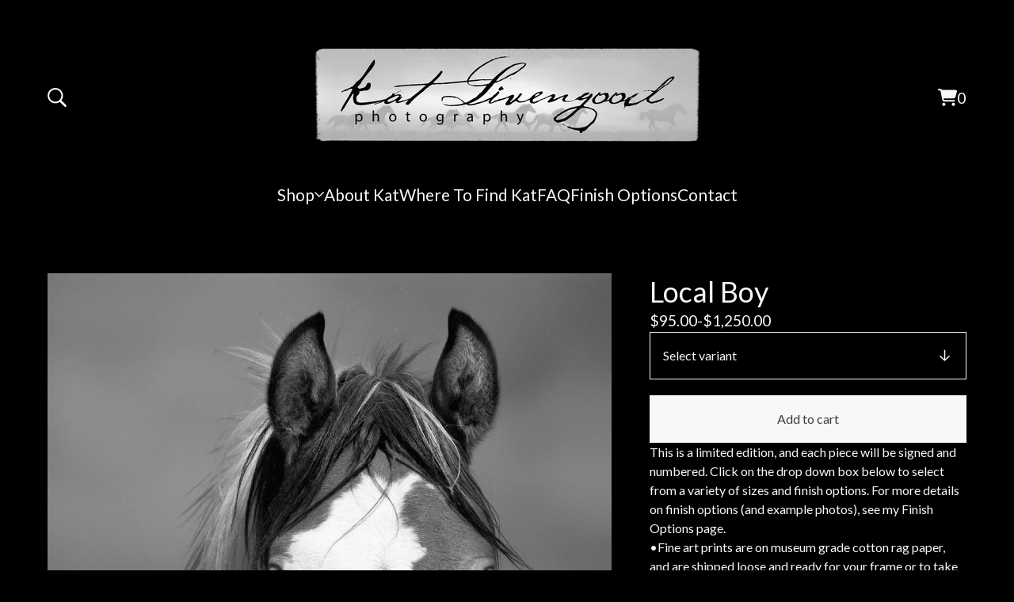

--- FILE ---
content_type: text/css; charset=utf-8
request_url: https://katlivengoodphotography.bigcartel.com/theme_stylesheets/230585016/1740699536/theme.css
body_size: 11317
content:
/*! PhotoSwipe main CSS by Dmytro Semenov | photoswipe.com */


.pswp {
  --pswp-bg: #000;
  --pswp-placeholder-bg: #222;
  

  --pswp-root-z-index: 100000;
  
  --pswp-preloader-color: rgba(79, 79, 79, 0.4);
  --pswp-preloader-color-secondary: rgba(255, 255, 255, 0.9);
  
  /* defined via js:
  --pswp-transition-duration: 333ms; */
  
  --pswp-icon-color: #fff;
  --pswp-icon-color-secondary: #4f4f4f;
  --pswp-icon-stroke-color: #4f4f4f;
  --pswp-icon-stroke-width: 2px;

  --pswp-error-text-color: var(--pswp-icon-color);
}


/*
	Styles for basic PhotoSwipe (pswp) functionality (sliding area, open/close transitions)
*/

.pswp {
	position: fixed;
	top: 0;
	left: 0;
	width: 100%;
	height: 100%;
	z-index: var(--pswp-root-z-index);
	display: none;
	touch-action: none;
	outline: 0;
	opacity: 0.003;
	contain: layout style size;
	-webkit-tap-highlight-color: rgba(0, 0, 0, 0);
}

/* Prevents focus outline on the root element,
  (it may be focused initially) */
.pswp:focus {
  outline: 0;
}

.pswp * {
  box-sizing: border-box;
}

.pswp img {
  max-width: none;
}

.pswp--open {
	display: block;
}

.pswp,
.pswp__bg {
	transform: translateZ(0);
	will-change: opacity;
}

.pswp__bg {
  opacity: 0.005;
	background: var(--pswp-bg);
}

.pswp,
.pswp__scroll-wrap {
	overflow: hidden;
}

.pswp__scroll-wrap,
.pswp__bg,
.pswp__container,
.pswp__item,
.pswp__content,
.pswp__img,
.pswp__zoom-wrap {
	position: absolute;
	top: 0;
	left: 0;
	width: 100%;
	height: 100%;
}

.pswp__img,
.pswp__zoom-wrap {
	width: auto;
	height: auto;
}

.pswp--click-to-zoom.pswp--zoom-allowed .pswp__img {
	cursor: -webkit-zoom-in;
	cursor: -moz-zoom-in;
	cursor: zoom-in;
}

.pswp--click-to-zoom.pswp--zoomed-in .pswp__img {
	cursor: move;
	cursor: -webkit-grab;
	cursor: -moz-grab;
	cursor: grab;
}

.pswp--click-to-zoom.pswp--zoomed-in .pswp__img:active {
  cursor: -webkit-grabbing;
  cursor: -moz-grabbing;
  cursor: grabbing;
}

/* :active to override grabbing cursor */
.pswp--no-mouse-drag.pswp--zoomed-in .pswp__img,
.pswp--no-mouse-drag.pswp--zoomed-in .pswp__img:active,
.pswp__img {
	cursor: -webkit-zoom-out;
	cursor: -moz-zoom-out;
	cursor: zoom-out;
}


/* Prevent selection and tap highlights */
.pswp__container,
.pswp__img,
.pswp__button,
.pswp__counter {
	-webkit-user-select: none;
	-moz-user-select: none;
	-ms-user-select: none;
	user-select: none;
}

.pswp__item {
	/* z-index for fade transition */
	z-index: 1;
	overflow: hidden;
}

.pswp__hidden {
	display: none !important;
}

/* Allow to click through pswp__content element, but not its children */
.pswp__content {
  pointer-events: none;
}
.pswp__content > * {
  pointer-events: auto;
}


/*

  PhotoSwipe UI

*/

/*
	Error message appears when image is not loaded
	(JS option errorMsg controls markup)
*/
.pswp__error-msg-container {
  display: grid;
}
.pswp__error-msg {
	margin: auto;
	font-size: 1em;
	line-height: 1;
	color: var(--pswp-error-text-color);
}

/*
class pswp__hide-on-close is applied to elements that
should hide (for example fade out) when PhotoSwipe is closed
and show (for example fade in) when PhotoSwipe is opened
 */
.pswp .pswp__hide-on-close {
	opacity: 0.005;
	will-change: opacity;
	transition: opacity var(--pswp-transition-duration) cubic-bezier(0.4, 0, 0.22, 1);
	z-index: 10; /* always overlap slide content */
	pointer-events: none; /* hidden elements should not be clickable */
}

/* class pswp--ui-visible is added when opening or closing transition starts */
.pswp--ui-visible .pswp__hide-on-close {
	opacity: 1;
	pointer-events: auto;
}

/* <button> styles, including css reset */
.pswp__button {
	position: relative;
	display: block;
	width: 50px;
	height: 60px;
	padding: 0;
	margin: 0;
	overflow: hidden;
	cursor: pointer;
	background: none;
	border: 0;
	box-shadow: none;
	opacity: 0.85;
	-webkit-appearance: none;
	-webkit-touch-callout: none;
}

.pswp__button:hover,
.pswp__button:active,
.pswp__button:focus {
  transition: none;
  padding: 0;
  background: none;
  border: 0;
  box-shadow: none;
  opacity: 1;
}

.pswp__button:disabled {
  opacity: 0.3;
  cursor: auto;
}

.pswp__icn {
  fill: var(--pswp-icon-color);
  color: var(--pswp-icon-color-secondary);
}

.pswp__icn {
  position: absolute;
  top: 14px;
  left: 9px;
  width: 32px;
  height: 32px;
  overflow: hidden;
  pointer-events: none;
}

.pswp__icn-shadow {
  stroke: var(--pswp-icon-stroke-color);
  stroke-width: var(--pswp-icon-stroke-width);
  fill: none;
}

.pswp__icn:focus {
	outline: 0;
}

/*
	div element that matches size of large image,
	large image loads on top of it,
	used when msrc is not provided
*/
div.pswp__img--placeholder,
.pswp__img--with-bg {
	background: var(--pswp-placeholder-bg);
}

.pswp__top-bar {
	position: absolute;
	left: 0;
	top: 0;
	width: 100%;
	height: 60px;
	display: flex;
  flex-direction: row;
  justify-content: flex-end;
	z-index: 10;

	/* allow events to pass through top bar itself */
	pointer-events: none !important;
}
.pswp__top-bar > * {
  pointer-events: auto;
  /* this makes transition significantly more smooth,
     even though inner elements are not animated */
  will-change: opacity;
}


/*

  Close button

*/
.pswp__button--close {
  margin-right: 6px;
}


/*

  Arrow buttons

*/
.pswp__button--arrow {
  position: absolute;
  top: 0;
  width: 75px;
  height: 100px;
  top: 50%;
  margin-top: -50px;
}

.pswp__button--arrow:disabled {
  display: none;
  cursor: default;
}

.pswp__button--arrow .pswp__icn {
  top: 50%;
  margin-top: -30px;
  width: 60px;
  height: 60px;
  background: none;
  border-radius: 0;
}

.pswp--one-slide .pswp__button--arrow {
  display: none;
}

/* hide arrows on touch screens */
.pswp--touch .pswp__button--arrow {
  visibility: hidden;
}

/* show arrows only after mouse was used */
.pswp--has_mouse .pswp__button--arrow {
  visibility: visible;
}

.pswp__button--arrow--prev {
  right: auto;
  left: 0px;
}

.pswp__button--arrow--next {
  right: 0px;
}
.pswp__button--arrow--next .pswp__icn {
  left: auto;
  right: 14px;
  /* flip horizontally */
  transform: scale(-1, 1);
}

/*

  Zoom button

*/
.pswp__button--zoom {
  display: none;
}

.pswp--zoom-allowed .pswp__button--zoom {
  display: block;
}

/* "+" => "-" */
.pswp--zoomed-in .pswp__zoom-icn-bar-v {
  display: none;
}


/*

  Loading indicator

*/
.pswp__preloader {
  position: relative;
  overflow: hidden;
  width: 50px;
  height: 60px;
  margin-right: auto;
}

.pswp__preloader .pswp__icn {
  opacity: 0;
  transition: opacity 0.2s linear;
  animation: pswp-clockwise 600ms linear infinite;
}

.pswp__preloader--active .pswp__icn {
  opacity: 0.85;
}

@keyframes pswp-clockwise {
  0% { transform: rotate(0deg); }
  100% { transform: rotate(360deg); }
}


/*

  "1 of 10" counter

*/
.pswp__counter {
  height: 30px;
  margin-top: 15px;
  margin-inline-start: 20px;
  font-size: 14px;
  line-height: 30px;
  color: var(--pswp-icon-color);
  text-shadow: 1px 1px 3px var(--pswp-icon-color-secondary);
  opacity: 0.85;
}

.pswp--one-slide .pswp__counter {
  display: none;
}
.splide__container{box-sizing:border-box;position:relative}.splide__list{backface-visibility:hidden;display:-ms-flexbox;display:flex;height:100%;margin:0!important;padding:0!important}.splide.is-initialized:not(.is-active) .splide__list{display:block}.splide__pagination{-ms-flex-align:center;align-items:center;display:-ms-flexbox;display:flex;-ms-flex-wrap:wrap;flex-wrap:wrap;-ms-flex-pack:center;justify-content:center;margin:0;pointer-events:none}.splide__pagination li{display:inline-block;line-height:1;list-style-type:none;margin:0;pointer-events:auto}.splide:not(.is-overflow) .splide__pagination{display:none}.splide__progress__bar{width:0}.splide{position:relative;visibility:hidden}.splide.is-initialized,.splide.is-rendered{visibility:visible}.splide__slide{backface-visibility:hidden;box-sizing:border-box;-ms-flex-negative:0;flex-shrink:0;list-style-type:none!important;margin:0;position:relative}.splide__slide img{vertical-align:bottom}.splide__spinner{animation:splide-loading 1s linear infinite;border:2px solid #999;border-left-color:transparent;border-radius:50%;bottom:0;contain:strict;display:inline-block;height:20px;left:0;margin:auto;position:absolute;right:0;top:0;width:20px}.splide__sr{clip:rect(0 0 0 0);border:0;height:1px;margin:-1px;overflow:hidden;padding:0;position:absolute;width:1px}.splide__toggle.is-active .splide__toggle__play,.splide__toggle__pause{display:none}.splide__toggle.is-active .splide__toggle__pause{display:inline}.splide__track{overflow:hidden;position:relative;z-index:0}@keyframes splide-loading{0%{transform:rotate(0)}to{transform:rotate(1turn)}}.splide__track--draggable{-webkit-touch-callout:none;-webkit-user-select:none;-ms-user-select:none;user-select:none}.splide__track--fade>.splide__list>.splide__slide{margin:0!important;opacity:0;z-index:0}.splide__track--fade>.splide__list>.splide__slide.is-active{opacity:1;z-index:1}.splide--rtl{direction:rtl}.splide__track--ttb>.splide__list{display:block}.splide__arrow{-ms-flex-align:center;align-items:center;background:#ccc;border:0;border-radius:50%;cursor:pointer;display:-ms-flexbox;display:flex;height:2em;-ms-flex-pack:center;justify-content:center;opacity:.7;padding:0;position:absolute;top:50%;transform:translateY(-50%);width:2em;z-index:1}.splide__arrow svg{fill:#000;height:1.2em;width:1.2em}.splide__arrow:hover:not(:disabled){opacity:.9}.splide__arrow:disabled{opacity:.3}.splide__arrow:focus-visible{outline:3px solid #0bf;outline-offset:3px}.splide__arrow--prev{left:1em}.splide__arrow--prev svg{transform:scaleX(-1)}.splide__arrow--next{right:1em}.splide.is-focus-in .splide__arrow:focus{outline:3px solid #0bf;outline-offset:3px}.splide__pagination{bottom:.5em;left:0;padding:0 1em;position:absolute;right:0;z-index:1}.splide__pagination__page{background:#ccc;border:0;border-radius:50%;display:inline-block;height:8px;margin:3px;opacity:.7;padding:0;position:relative;transition:transform .2s linear;width:8px}.splide__pagination__page.is-active{background:#fff;transform:scale(1.4);z-index:1}.splide__pagination__page:hover{cursor:pointer;opacity:.9}.splide__pagination__page:focus-visible{outline:3px solid #0bf;outline-offset:3px}.splide.is-focus-in .splide__pagination__page:focus{outline:3px solid #0bf;outline-offset:3px}.splide__progress__bar{background:#ccc;height:3px}.splide__slide{-webkit-tap-highlight-color:rgba(0,0,0,0)}.splide__slide:focus{outline:0}@supports(outline-offset:-3px){.splide__slide:focus-visible{outline:3px solid #0bf;outline-offset:-3px}}@media screen and (-ms-high-contrast:none){.splide__slide:focus-visible{border:3px solid #0bf}}@supports(outline-offset:-3px){.splide.is-focus-in .splide__slide:focus{outline:3px solid #0bf;outline-offset:-3px}}@media screen and (-ms-high-contrast:none){.splide.is-focus-in .splide__slide:focus{border:3px solid #0bf}.splide.is-focus-in .splide__track>.splide__list>.splide__slide:focus{border-color:#0bf}}.splide__toggle{cursor:pointer}.splide__toggle:focus-visible{outline:3px solid #0bf;outline-offset:3px}.splide.is-focus-in .splide__toggle:focus{outline:3px solid #0bf;outline-offset:3px}.splide__track--nav>.splide__list>.splide__slide{border:3px solid transparent;cursor:pointer}.splide__track--nav>.splide__list>.splide__slide.is-active{border:3px solid #000}.splide__arrows--rtl .splide__arrow--prev{left:auto;right:1em}.splide__arrows--rtl .splide__arrow--prev svg{transform:scaleX(1)}.splide__arrows--rtl .splide__arrow--next{left:1em;right:auto}.splide__arrows--rtl .splide__arrow--next svg{transform:scaleX(-1)}.splide__arrows--ttb .splide__arrow{left:50%;transform:translate(-50%)}.splide__arrows--ttb .splide__arrow--prev{top:1em}.splide__arrows--ttb .splide__arrow--prev svg{transform:rotate(-90deg)}.splide__arrows--ttb .splide__arrow--next{bottom:1em;top:auto}.splide__arrows--ttb .splide__arrow--next svg{transform:rotate(90deg)}.splide__pagination--ttb{bottom:0;display:-ms-flexbox;display:flex;-ms-flex-direction:column;flex-direction:column;left:auto;padding:1em 0;right:.5em;top:0}
*, *::before, *::after {
  box-sizing: border-box;
}

* {
  margin: 0;
  padding: 0;
  border: 0;
}

body {
  line-height: 1.5;
  -webkit-font-smoothing: antialiased;
}

img, picture, video, canvas, svg, iframe, embed, audio {
  display: block;
  max-width: 100%;
}

input, button, textarea, select {
  -webkit-appearance: none;
  appearance: none;
  border: 0;
  border-radius: var(--border-radius);
  background: none;
  color: inherit;
  cursor: pointer;
  font: inherit;
}

p, h1, h2, h3, h4, h5, h6 {
  overflow-wrap: break-word;
  word-break: break-word;
}

ol, ul {
  list-style: none;
}

:root {
  --background-color: #000000;
  --shop-name-text-color: #F8F8F8;
  --text-color: #F8F8F8;
  --link-hover-color: #C6C6C6;
  --accent-background-color: #3D3D3D;
  --border-color: rgba(var(--text-color-rgb), .4);
  --welcome-header-text-color: #F8F8F8;
  --button-background-color: #F8F8F8;
  --button-hover-background-color: #C6C6C6;
  --button-text-color: #3D3D3D;
  --error-background-color: #950f1e;
  --error-text-color: #FFFFFF;
  --shadow-color: rgba(var(--text-color-rgb), 0.15);
  --menu-box-shadow: 0px 1px 0.8px var(--shadow-color), 0px 1.6px 1.2px -1.7px var(--shadow-color), 0px 6.1px 4.6px -3.3px var(--shadow-color);
  --announcement-background-color: #3D3D3D;
  --announcement-text-color: #F8F8F8;
  --product-status-background-color: var(--button-background-color);
  --product-status-text-color: var(--button-text-color);
  --shop-name-font: "Marcellus", serif;
  --primary-font: "Lato", sans-serif;
  --border-radius: 0;
  --border-radius-sm: 2px;
  --spacing-unit: 16px;
  --logo-max-height: 120px;
}

body {
  display: flex;
  flex-direction: column;
  background-color: var(--background-color);
  color: var(--text-color);
  font-family: var(--primary-font);
  font-size: 16px;
  height: 100%;
  min-height: 100vh;
}
body.overlay-open {
  height: 100vh;
  width: 100vw;
  overflow: hidden;
  overscroll-behavior: none;
}

a.skip-link {
  -webkit-transition: all 0.3s;
  transition: all 0.3s;
  background: var(--background-color);
  border: 1px solid var(--text-color);
  color: var(--text-color);
  left: 25px;
  padding: 15px 20px;
  position: absolute;
  text-decoration: underline;
  top: -150px;
  z-index: 100;
}
a.skip-link:focus {
  top: 20px;
}

a, a:visited {
  color: var(--text-color);
  text-decoration: none;
  text-underline-offset: 4px;
}
a:hover, a:focus, a:visited:hover, a:visited:focus {
  color: var(--link-hover-color);
}

.button, a.button {
  -webkit-transition: all 0.2s linear;
  transition: all 0.2s linear;
  background-color: var(--button-background-color);
  border-radius: var(--border-radius);
  color: var(--button-text-color);
  min-height: 60px;
  display: flex;
  align-items: center;
  justify-content: center;
  max-width: 275px;
  padding: 16px 20px;
  text-align: center;
  white-space: pre-wrap;
  width: 100%;
}
.button:disabled, .button.disabled, a.button:disabled, a.button.disabled {
  cursor: not-allowed;
}
.button.centered-button, a.button.centered-button {
  margin: 0 auto;
}
@media screen and (max-width: 668px) {
  .button.centered-button, a.button.centered-button {
    max-width: 100%;
  }
}
.button:not(:disabled):hover, .button:not(:disabled):active, .button:not(:disabled):focus, a.button:not(:disabled):hover, a.button:not(:disabled):active, a.button:not(:disabled):focus {
  background-color: var(--button-hover-background-color);
  color: var(--button-text-color);
}
@media (hover: hover) {
  .button:not(:disabled):hover, .button:not(:disabled):active, .button:not(:disabled):focus, a.button:not(:disabled):hover, a.button:not(:disabled):active, a.button:not(:disabled):focus {
    -webkit-transform: scale(1.02, 1.02);
    transform: scale(1.02, 1.02);
  }
}
.button--minimal, a.button--minimal {
  -webkit-transform: none;
  transform: none;
  background: none;
  color: var(--text-color);
  border: none;
  padding: 0;
  text-decoration: underline;
  text-underline-offset: 4px;
}
.button--minimal:not(:disabled):hover, .button--minimal:not(:disabled):active, .button--minimal:not(:disabled):focus, a.button--minimal:not(:disabled):hover, a.button--minimal:not(:disabled):active, a.button--minimal:not(:disabled):focus {
  -webkit-transform: none;
  transform: none;
  box-shadow: none;
  background: none;
  color: var(--link-hover-color);
}

h1, h2, h3, h4, h5, h6 {
  color: var(--text-color);
  font-weight: normal;
  margin: 0;
  padding: 0;
  text-align: center;
}

h1 {
  font-size: 2.25em;
  line-height: 1.3;
  margin-bottom: 55px;
}
@media screen and (max-width: 668px) {
  h1 {
    font-size: 2em;
  }
}

.wrapper {
  margin: 0 auto;
  max-width: 1200px;
  padding: 0 20px;
  width: 100%;
}

#home .content .wrapper {
  padding: 0;
}

#product .content .wrapper, #cart .content .wrapper, #contact .content .wrapper {
  padding: 0 20px;
}

.custom-content {
  margin: 0 auto;
  max-width: 760px;
  width: 100%;
}
.custom-content p {
  margin: revert;
}
.custom-content > :first-child {
  margin-top: 0;
}
.custom-content > :last-child {
  margin-bottom: 0;
}
.custom-content ol, .custom-content ul {
  margin: 1em;
}
.custom-content ul {
  list-style: disc;
}
.custom-content ol {
  list-style: decimal;
}
.custom-content a {
  text-decoration: underline;
}

.lookbook-gallery {
  text-align: center;
}
.lookbook-gallery:not(:only-child) {
  margin-top: 50px;
}

.lookbook-gallery-image {
  display: block;
  margin-bottom: 50px;
  width: 100%;
}
.lookbook-gallery-image:last-child {
  margin-bottom: 0;
}

.mobile-header {
  display: flex;
  align-items: center;
  justify-content: center;
  padding: 20px 0;
}
.mobile-header .open-mobile-navigation {
  height: 36px;
  min-width: 36px;
  display: flex;
  align-items: center;
  justify-content: center;
  flex-shrink: 0;
  position: relative;
  left: -8px;
}
.mobile-header .open-mobile-navigation:hover {
  color: var(--link-hover-color);
}
.mobile-header .open-mobile-navigation svg {
  width: 24px;
  height: 24px;
}
.mobile-header__icons {
  margin-left: auto;
  display: flex;
  align-items: center;
  gap: 4px;
  position: relative;
}
@media screen and (max-width: 800px) {
  .mobile-header__icons {
    right: -6px;
  }
}
.mobile-header .wrapper {
  display: flex;
  align-items: center;
}
@media screen and (min-width: 801px) {
  .mobile-header {
    display: none;
  }
}

.open-search {
  display: flex;
  align-items: center;
  justify-content: center;
  height: 36px;
  width: 36px;
  position: relative;
  left: -6px;
}
.open-search:hover {
  color: var(--link-hover-color);
}
.open-search svg {
  flex-shrink: 0;
  fill: currentColor;
  height: 24px;
  width: 24px;
}
@media screen and (max-width: 800px) {
  .open-search svg {
    height: 20px;
    width: 20px;
  }
}

.cart-link {
  border-radius: var(--border-radius);
  display: flex;
  align-items: center;
  justify-content: center;
  height: 36px;
  padding: 12px;
  gap: 10px;
  font-weight: 500;
  font-size: 1.25em;
  position: relative;
  right: -12px;
}
@media screen and (max-width: 800px) {
  .cart-link {
    padding: 12px 6px;
    right: 0;
  }
}
.cart-link svg {
  flex-shrink: 0;
  height: 24px;
  width: 24px;
}
@media screen and (max-width: 800px) {
  .cart-link svg {
    height: 24px;
    width: 24px;
  }
}

.header {
  margin-bottom: 60px;
}
@media screen and (max-width: 668px) {
  .header {
    margin-bottom: 50px;
  }
}

.header-columns {
  display: grid;
  grid-template-columns: 1fr auto 1fr;
  align-items: center;
  gap: 20px;
  padding-top: 60px;
  padding-bottom: 20px;
}
.header-columns .header-left {
  justify-self: flex-start;
}
.header-columns .header-right {
  justify-self: flex-end;
}
@media screen and (max-width: 800px) {
  .header-columns {
    grid-template-columns: minmax(0, 1fr);
    padding-top: 20px;
  }
  .header-columns .header-left, .header-columns .header-right {
    display: none;
  }
}

.store-name.text {
  max-width: 700px;
  width: 100%;
}
@media screen and (max-width: 800px) {
  .store-name.text {
    max-width: 100%;
  }
}

a.header-store-link {
  display: inline-flex;
  align-items: center;
  justify-content: center;
  text-align: center;
  font-family: var(--shop-name-font);
  overflow-wrap: break-word;
  word-break: break-word;
  color: var(--shop-name-text-color);
  font-size: 2.75em;
  outline-offset: 4px;
}
@media screen and (max-width: 800px) {
  a.header-store-link {
    font-size: 2.5em;
  }
}
@media screen and (max-width: 668px) {
  a.header-store-link {
    font-size: 2.25em;
  }
}

.store-logo {
  max-height: var(--logo-max-height);
}
@media screen and (max-width: 800px) {
  .store-logo {
    max-height: calc(var(--logo-max-height) / 1.2);
  }
}

header, footer {
  display: flex;
  flex-direction: column;
  text-align: center;
  flex-shrink: 0;
}

#main {
  flex: 1;
}

footer {
  padding: 100px 0 60px;
}
@media screen and (max-width: 668px) {
  footer {
    padding: 60px 0 40px;
  }
}
footer .wrapper {
  display: flex;
  flex-direction: column;
  align-items: center;
  row-gap: 40px;
}

.footer-store-name {
  font-size: 1.5em;
  line-height: 30px;
}

.footer-nav-links {
  width: 100%;
}
.footer-nav-links ul {
  display: flex;
  align-items: center;
  justify-content: center;
  column-gap: 24px;
  row-gap: 8px;
  flex-wrap: wrap;
}
.footer-nav-links ul a {
  display: block;
}
.footer-nav-links ul a:hover {
  color: var(--link-hover-color);
  text-decoration: underline;
}
@media screen and (max-width: 668px) {
  .footer-nav-links ul {
    flex-direction: column;
    row-gap: 24px;
  }
}

.footer-store-credit {
  font-size: 14px;
}

.bigcartel-credit {
  line-height: 1em;
  font-size: 15px;
  display: inline-flex;
  align-items: center;
  gap: 8px;
  outline-offset: 4px;
  padding: 2px 0;
  text-decoration: none;
}
.bigcartel-credit:hover {
  text-decoration: none;
}
.bigcartel-credit__text {
  position: relative;
}
.bigcartel-credit__lockup {
  display: block;
  fill: currentColor;
  padding-top: 1px;
  width: 80px;
}

.select {
  border: 1px solid var(--text-color);
  border-radius: var(--border-radius);
  color: var(--text-color);
  font-family: var(--primary-font);
  height: 60px;
  max-width: 100%;
  padding: 0;
  position: relative;
  text-transform: uppercase;
  width: 100%;
}
.select select {
  border: 0;
  color: var(--text-color);
  font-family: var(--primary-font);
  height: 100%;
  padding: 0 66px 0 16px;
  position: relative;
  width: 100%;
  z-index: 2;
}
.select select option {
  color: #000;
}
.select select:focus {
  box-shadow: none;
}
.select svg {
  -webkit-transition: 0.2s linear;
  transition: 0.2s linear;
  -webkit-transform: translateY(-50%);
  transform: translateY(-50%);
  fill: var(--text-color);
  position: absolute;
  right: 20px;
  top: 50%;
  z-index: 1;
}
.select:hover, .select:active, .select:focus, .select:focus-within {
  background-color: var(--accent-background-color);
  color: var(--text-color);
  border-color: var(--text-color);
}
.select:hover select, .select:active select, .select:focus select, .select:focus-within select {
  color: var(--text-color);
}
.select:hover select option:disabled, .select:active select option:disabled, .select:focus select option:disabled, .select:focus-within select option:disabled {
  color: graytext;
}
.select:hover svg, .select:active svg, .select:focus svg, .select:focus-within svg {
  fill: var(--text-color);
}

.visually-hidden {
  border: 0;
  clip: rect(0 0 0 0);
  height: 1px;
  margin: -1px;
  overflow: hidden;
  padding: 0;
  position: absolute;
  width: 1px;
}

.message-banner {
  border-radius: var(--border-radius);
  background-color: var(--announcement-background-color);
  color: var(--announcement-text-color);
  padding: 16px;
  margin: 0 auto 32px;
  text-align: center;
  width: 100%;
  max-width: 760px;
}
.message-banner--centered {
  text-align: center;
}
.message-banner--no-bg {
  color: var(--text-color);
  background: none;
  padding: 0;
}
.message-banner--errors {
  background-color: var(--error-background-color);
  color: var(--error-text-color);
}

.social-icons {
  display: flex;
  align-items: center;
  justify-content: center;
  flex-wrap: wrap;
  gap: 20px;
}
.social-icons a {
  display: flex;
  align-items: center;
  justify-content: center;
  padding: 4px;
}
.social-icons a svg {
  display: block;
  fill: currentColor;
  height: 22px;
  width: 22px;
}

.blur-up {
  transition: filter 0.2s;
  filter: blur(5px);
  transform: translate3d(0, 0, 0);
}
.blur-up.lazyloaded {
  filter: blur(0);
}

.home-welcome {
  display: grid;
  border-radius: var(--border-radius);
  color: var(--welcome-header-text-color);
  position: relative;
  align-items: center;
  padding: 0 20px;
  margin-bottom: 80px;
}
.home-welcome.stacked {
  grid-template-rows: 1fr;
}
.home-welcome.stacked .welcome-image {
  grid-area: 1/1;
  z-index: 1;
}
.home-welcome.stacked .welcome-message {
  grid-area: 1/1;
  z-index: 2;
}
@media screen and (max-width: 668px) {
  .home-welcome {
    border-radius: 0;
    margin-bottom: 50px;
    padding: 0;
  }
}

.welcome-message {
  font-size: 3em;
  text-align: center;
  padding: 0 var(--spacing-unit);
  width: 100%;
}
@media screen and (max-width: 668px) {
  .welcome-message {
    font-size: 1.5em;
  }
}

.welcome-image {
  border-radius: var(--border-radius);
  display: block;
  margin: 0 auto;
  width: 100%;
}
@media screen and (max-width: 668px) {
  .welcome-image {
    border-radius: 0;
  }
}

.featured-category {
  display: flex;
  background-color: var(--accent-background-color);
  margin-bottom: 40px;
  padding: 60px;
  gap: 60px;
}
@media screen and (max-width: 668px) {
  .featured-category {
    flex-direction: column;
    height: auto;
    max-height: none;
    padding: 30px;
    gap: 30px;
  }
}

.featured-category-info {
  display: flex;
  align-items: center;
  flex-direction: column;
  justify-content: center;
  flex: 1;
  font-size: 1.7em;
  gap: 50px;
}

a.featured-category-button {
  font-size: 1rem;
  max-width: 275px;
  position: relative;
  width: 100%;
}
@media screen and (max-width: 668px) {
  a.featured-category-button {
    display: none;
  }
}
a.featured-category-button.mobile-button {
  display: none;
}
@media screen and (max-width: 668px) {
  a.featured-category-button.mobile-button {
    margin: 20px auto 20px;
    display: grid;
  }
}

.featured-category-products {
  display: flex;
  align-items: flex-start;
  flex-direction: column;
  justify-content: space-between;
  flex: 1;
  position: relative;
}

.featured-category-product {
  flex-shrink: 1;
  height: 60%;
  max-height: 400px;
  max-width: 400px;
  width: 60%;
  z-index: 2;
}
@media screen and (max-width: 668px) {
  .featured-category-product {
    max-height: none;
    max-width: none;
  }
}
.featured-category-product.single-featured-product {
  align-self: center;
  height: auto;
  max-height: 100%;
  max-width: 100%;
  width: auto;
}
.featured-category-product img {
  display: block;
  height: 100%;
  object-fit: contain;
  width: 100%;
}
.featured-category-product:nth-child(2) {
  align-self: flex-end;
  margin-top: -25%;
  z-index: 1;
}
@media screen and (max-width: 668px) {
  .featured-category-product:nth-child(2) {
    margin-top: -25%;
  }
}
.featured-category-product:nth-child(2):hover {
  z-index: 3;
}

#home .product-list-container {
  padding: 0 20px;
}

a.button.all-products-button {
  margin-top: 48px;
}
@media screen and (max-width: 668px) {
  a.button.all-products-button {
    max-width: calc(100% - var(--spacing-unit) * 2);
  }
}

.product-container {
  display: grid;
  grid-template-columns: 1fr 400px;
  column-gap: 48px;
  row-gap: 40px;
}
@media screen and (max-width: 945px) {
  .product-container {
    grid-template-columns: 1fr 330px;
    column-gap: 32px;
  }
}
@media screen and (max-width: 800px) {
  .product-container {
    grid-template-columns: minmax(0, 1fr);
  }
}

.reset-selection-button-container {
  text-align: center;
  width: 100%;
}
.reset-selection-button-container button.reset-selection-button {
  display: none;
}

.product-form {
  width: 100%;
}
.product-form button {
  max-width: 100%;
}
@media screen and (max-width: 945px) {
  .product-form {
    max-width: 100%;
  }
}

.product-selects {
  margin-bottom: 20px;
}

.product-option-groups {
  display: flex;
  flex-direction: column;
  gap: 16px;
}

.product-detail {
  display: flex;
  flex-direction: column;
  row-gap: 36px;
}
.product-detail__header {
  display: flex;
  flex-direction: column;
  align-items: flex-start;
  gap: 4px;
}
.product-detail__header h1 {
  margin: 0;
  text-align: left;
}
.product-detail__status {
  font-size: 0.925rem;
  line-height: normal;
  display: inline-block;
  padding: 4px 8px;
  margin-left: 8px;
  color: var(--product-status-text-color);
  background: var(--product-status-background-color);
  border-radius: var(--border-radius-sm);
}
.product-detail__pricing {
  display: flex;
  align-items: center;
  font-size: 1.2em;
}
.product-detail__description p {
  margin: revert;
}
.product-detail__description > :first-child {
  margin-top: 0;
}
.product-detail__description > :last-child {
  margin-bottom: 0;
}
.product-detail__description ol, .product-detail__description ul {
  margin: 1em;
}
.product-detail__description ul {
  list-style: disc;
}
.product-detail__description ol {
  list-style: decimal;
}
.product-detail__description a {
  text-decoration: underline;
}

.all-related-products {
  display: none;
}

.related-products-container {
  background-color: var(--accent-background-color);
  margin-top: 60px;
  padding: 60px 0;
}

.related-products-title {
  font-size: 1.5em;
  margin-bottom: 20px;
}

#instant-checkout-button {
  margin-top: 12px;
}

.product-list {
  --gap: calc(var(--spacing-unit) * 4);
  --row-gap: 48px;
  --columns: 3;
  --spacing-unit: 10px;
  display: flex;
  flex-wrap: wrap;
  justify-content: flex-start;
  margin: var(--spacing-unit) 0 0;
  gap: var(--gap);
  row-gap: var(--row-gap);
  margin-top: 36px;
}
.product-list--center {
  justify-content: center;
}
@media screen and (max-width: 945px) {
  .product-list {
    --columns: calc(3 - 1);
  }
}
@media screen and (max-width: 945px) {
  .product-list {
    --columns: 2;
    --gap: calc(var(--spacing-unit) * 2);
    justify-content: flex-start;
  }
}
@media screen and (max-width: 668px) {
  .product-list {
    --row-gap: 24px;
  }
}

.product-list-thumb {
  position: relative;
  text-decoration: none;
  width: calc((100% / var(--columns)) - var(--gap) + (var(--gap) / var(--columns)));
}

a.product-list-link {
  text-decoration: none;
  outline-offset: 4px;
  position: relative;
}
@media (hover: hover) {
  a.product-list-link:hover .product-list-thumb-name {
    text-decoration: underline;
  }
  a.product-list-link--show-secondary .product-list-image {
    transition: opacity 0.2s linear, visibility 0.2s linear;
  }
  a.product-list-link--show-secondary:hover .product-list-image--primary {
    opacity: 0;
    visibility: hidden;
  }
  a.product-list-link--show-secondary:hover .product-list-image--secondary {
    opacity: 1;
    visibility: visible;
  }
}
a.product-list-link .product-list-image--secondary {
  opacity: 0;
  visibility: hidden;
}

.product-list-image-container {
  border-radius: var(--border-radius);
  margin: 0;
  overflow: hidden;
  padding-bottom: 100%;
  position: relative;
  width: 100%;
}
.product-list-image-container-default {
  padding-bottom: 0;
}

.product-list-image {
  border-radius: var(--border-radius);
  transform: translate3d(0, 0, 0);
  position: absolute;
  top: 0;
  left: 0;
  width: 100%;
  height: 100%;
  transition: transform 0.3s ease-in-out;
  z-index: 1;
}
.product-list-image.grid-default {
  position: relative;
}
.product-list-image.grid-cover {
  object-fit: cover;
}
.product-list-image.grid-contain {
  object-fit: contain;
}

.product-list-thumb-status {
  top: 12px;
  right: 12px;
  position: absolute;
  z-index: 2;
  font-size: 0.925rem;
  line-height: normal;
  display: inline-block;
  padding: 6px 8px;
  color: var(--product-status-text-color);
  background: var(--product-status-background-color);
  border-radius: var(--border-radius-sm);
}

.product-list-thumb-info {
  line-height: normal;
  padding: 12px 0 0;
  position: relative;
  text-align: center;
  display: grid;
  gap: 8px;
}

.product-list-thumb-name {
  font-size: 1.25em;
  word-break: break-word;
}
@media screen and (max-width: 668px) {
  .product-list-thumb-name {
    font-size: 1em;
  }
}

.product-list-thumb-price {
  font-size: 0.975rem;
}

.pagination {
  display: flex;
  align-items: center;
  justify-content: center;
  position: relative;
  text-align: center;
  width: 100%;
  gap: 16px;
  line-height: 2em;
  padding-top: 80px;
}
.pagination .page-link {
  display: flex;
  flex-shrink: 0;
  align-items: center;
  gap: 12px;
  padding: 0 8px;
}
.pagination .page-link.disabled {
  display: none;
}
.pagination .page-link svg {
  width: 10px;
  height: 16px;
}
.pagination .previous, .pagination .next {
  display: none;
}

.page-numbers {
  display: flex;
  gap: 16px;
}
.page-numbers .current {
  text-underline-offset: 4px;
  text-decoration: underline;
}
.page-numbers > a, .page-numbers span {
  padding: 0 8px;
}

.pagination-arrow {
  display: block;
  fill: currentColor;
  height: 17px;
  width: 17px;
}
.pagination-arrow.prev-arrow {
  margin-right: auto;
}
.pagination-arrow.next-arrow {
  margin-left: auto;
}

.cart-container {
  margin: 0 auto;
  max-width: 800px;
  width: 100%;
}
@media screen and (max-width: 668px) {
  .cart-container {
    max-width: 100%;
  }
}

.cart-empty {
  display: flex;
  flex-direction: column;
  gap: 16px;
  max-width: 600px;
  align-items: center;
  margin: 0 auto;
  width: 100%;
}

.cart-columns {
  display: grid;
  align-items: flex-start;
  grid-template-columns: 1fr;
  column-gap: 64px;
}
@media screen and (max-width: 945px) {
  .cart-columns {
    grid-template-columns: 1fr;
  }
}

.cart-header {
  display: flex;
  align-items: flex-end;
  justify-content: flex-start;
  margin-bottom: 32px;
}
.cart-header .page-title {
  margin-bottom: 0;
}

.cart-items {
  border-bottom: 1px solid var(--border-color);
}

.cart-item {
  display: grid;
  grid-template-columns: auto 1fr 148px auto;
  justify-content: flex-start;
  align-items: flex-start;
  border-top: 1px solid var(--border-color);
  padding: 24px 0;
  gap: 16px;
}
@media (max-width: 945px) {
  .cart-item {
    grid-template-columns: auto 1fr auto;
    grid-template-rows: repeat(2, auto);
  }
}
@media screen and (max-width: 945px) {
  .cart-item .cart-item-image-holder {
    grid-area: 1/1/3/2;
  }
}
.cart-item .cart-item-image-link {
  display: block;
  height: 90px;
  overflow: hidden;
  width: 90px;
}
@media screen and (max-width: 945px) {
  .cart-item .cart-item-image-link {
    height: 64px;
    width: 64px;
  }
}
.cart-item .cart-item-image-link img {
  border-radius: var(--border-radius);
  height: 100%;
  object-fit: cover;
  width: 100%;
}
.cart-item .cart-item-detail {
  padding-right: 24px;
}
@media (max-width: 945px) {
  .cart-item .cart-item-detail {
    grid-area: 1/2/2/3;
    padding-right: 0;
  }
}
.cart-item .product-name {
  font-size: 1.2em;
  word-break: break-word;
}
.cart-item .option-name {
  font-size: 1em;
  margin-top: 4px;
}
.cart-item input {
  border: none;
  height: 100%;
  padding: 8px;
  text-align: center;
  width: 48px;
}
.cart-item input::-webkit-outer-spin-button, .cart-item input::-webkit-inner-spin-button {
  display: none;
}
.cart-item .cart-qty {
  display: flex;
  align-items: center;
  justify-content: center;
  flex-direction: column;
  width: 148px;
  gap: 8px;
}
@media (max-width: 945px) {
  .cart-item .cart-qty {
    align-items: center;
    grid-area: 2/2/3/4;
    justify-content: flex-start;
    flex-direction: row;
    width: 100%;
    gap: 24px;
  }
}
.cart-item .qty-holder {
  display: flex;
  align-items: center;
  border: 1px solid var(--border-color);
  border-radius: var(--border-radius);
  gap: 8px;
}
.cart-item .qty-holder.disabled > * {
  opacity: 0.7;
  cursor: not-allowed;
  user-select: none;
  pointer-events: none;
}
.cart-item .qty-button {
  display: flex;
  align-items: center;
  justify-content: center;
  border: none;
  height: 44px;
  width: 36px;
}
.cart-item .qty-button:hover {
  color: var(--link-hover-color);
}
.cart-item .qty-button svg {
  width: 14px;
  height: 16px;
}
.cart-item .cart-remove-item--link {
  display: inline-block;
  height: auto;
  min-height: 0;
  padding: 0.5em;
  line-height: 1em;
  font-weight: normal;
  font-size: 0.925em;
  padding: 8px 16px;
  text-decoration: underline;
  width: auto;
}
@media (max-width: 945px) {
  .cart-item .cart-remove-item--link {
    padding: 4px 0;
    margin-left: auto;
  }
}
.cart-item .cart-item-price {
  font-size: 1.1em;
  margin-left: auto;
  min-width: 100px;
  min-height: 42px;
  display: flex;
  justify-content: flex-end;
  text-align: right;
}
@media screen and (max-width: 945px) {
  .cart-item .cart-item-price {
    font-size: 1.2rem;
    min-height: 0;
    min-width: 0;
    grid-area: 1/3/2/4;
    margin-left: 0;
  }
}

.cart-footer {
  display: grid;
  place-items: center;
  gap: 2rem;
  margin-top: 24px;
  margin-left: auto;
  width: 100%;
  max-width: 300px;
}
@media screen and (max-width: 668px) {
  .cart-footer {
    max-width: 100%;
  }
}

.cart-subtotal {
  display: flex;
  gap: 16px;
  font-size: 1.5rem;
  align-items: flex-start;
  width: 100%;
}
.cart-subtotal__amount {
  margin-left: auto;
}

.cart-submit {
  display: flex;
  flex-direction: column;
  gap: 8px;
  width: 100%;
}
.cart-submit .button {
  max-width: 100%;
  width: 100%;
}

#contact #main .wrapper {
  max-width: 660px;
}

.contact-form {
  display: flex;
  flex-direction: column;
  gap: 24px;
}

.contact-form-block {
  display: flex;
  flex-direction: column;
  gap: 8px;
}

.contact-label {
  font-weight: normal;
}

input, textarea {
  border-radius: var(--border-radius);
  background: var(--background-color);
  border: 1px solid var(--text-color);
  font-weight: normal;
  width: 100%;
  font-size: 1rem;
  padding: 12px;
}

textarea {
  min-height: 220px;
  resize: vertical;
}

.recaptcha-note {
  font-size: 0.925rem;
  text-align: center;
}
.recaptcha-note a {
  text-decoration: underline;
}

#maintenance {
  padding: 100px 15px;
}
@media screen and (max-width: 800px) {
  #maintenance {
    padding: 60px 20px;
  }
}
#maintenance .message-container {
  display: flex;
  align-items: center;
  justify-content: center;
  flex-direction: column;
  font-size: 1.25em;
  margin: 0 auto;
  max-width: 600px;
  padding: 40px;
  text-align: center;
  width: 100%;
}
#maintenance .message-container > * + * {
  margin-top: 40px;
}
#maintenance .message-container .store-name {
  font-size: 1.75em;
}

:root {
  --thumbnail-active-color: var(--link-hover-color);
  --thumb-scroller-color: var(--text-color);
  --thumb-scroller-border-width: 1px;
  --thumb-scroller-border-color: var(--text-color);
  --thumb-scroller-background: var(--background-color);
  --thumb-scroller-background-hover: transparent;
  --current-slide-background: var(--background-color);
  --current-slide-color: var(--text-color);
  --active-slide-border-width: 2px;
  --active-slide-border-width-offset: -2px;
  --arrow-background-color: var(--background-color);
  --arrow-color: var(--text-color);
  --gap-width: 16px;
  --num-images: 5;
}
@media screen and (max-width: 668px) {
  :root {
    --gap-width: 12px;
  }
}

.product-carousel .splide__list {
  align-items: flex-start;
}
.product-carousel .splide__slide {
  transition: height 0.2s ease;
}
.product-carousel .splide__slide img {
  display: block;
  width: 100%;
  height: auto;
}
.product-carousel .splide__slide:not(.is-active) {
  height: 0;
}

.splide__track {
  border-radius: var(--border-radius);
}

.splide__arrows {
  display: none;
}
@media (hover: hover) {
  .splide__arrows {
    display: block;
  }
}

.splide__arrow {
  transition: opacity 0.2s ease;
  opacity: 0;
  border-radius: var(--border-radius);
  width: 2em;
  height: 3em;
  background: var(--arrow-background-color);
  color: var(--arrow-color);
}
.splide__arrow:disabled {
  opacity: 0;
}
.splide__arrow--prev {
  left: 0.75em;
}
.splide__arrow--next {
  right: 0.75em;
}
.splide__arrow svg {
  fill: currentColor;
}

.splide:hover .splide__arrow:not(:disabled), .splide:focus-within .splide__arrow:not(:disabled) {
  opacity: 1;
}

.product-image {
  border-radius: var(--border-radius);
  width: 100%;
}

.product-thumbnails--list {
  display: flex;
  gap: var(--gap-width);
  list-style: none;
  flex: 1;
  padding: 0 calc(var(--gap-width) / 2);
  scroll-padding-left: calc(var(--gap-width) / 2);
  align-items: center;
  justify-content: center;
  position: relative;
  border-radius: var(--border-radius);
}
.product-thumbnails--list.mobile-overflow {
  padding-left: 0;
  padding-right: 0;
}
@media screen and (max-width: 668px) {
  .product-thumbnails--list .product-thumbnails--item {
    --num-images: 4;
  }
  .product-thumbnails--list.mobile-overflow {
    padding-left: 0;
    padding-right: 0;
  }
  .product-thumbnails--list.mobile-overflow .product-thumbnails--item {
    --num-images: 5;
  }
}
.product-thumbnails--list.is-overflow {
  justify-content: flex-start;
  overflow-x: auto;
  scroll-snap-type: x mandatory;
  scroll-behavior: smooth;
  scrollbar-width: none;
}
.product-thumbnails--list.is-overflow::-webkit-scrollbar {
  display: none;
}
.product-thumbnails--list.thumbnails {
  flex-wrap: wrap;
}
.product-thumbnails--item {
  width: calc(calc(100% / var(--num-images)) - calc(var(--gap-width) - calc(var(--gap-width) / var(--num-images))));
  flex-shrink: 0;
  cursor: pointer;
  border-radius: var(--border-radius);
  user-select: none;
  pointer-events: none;
  position: relative;
  scroll-snap-align: start;
}
.product-thumbnails--item:before {
  content: "";
  display: block;
  padding-bottom: 100%;
}
.product-thumbnails--item:not([aria-current="true"]):hover img {
  opacity: 0.8;
}
.product-thumbnails--item[aria-current="true"] .product-thumbnails--change-slide img {
  outline: var(--active-slide-border-width) solid var(--thumbnail-active-color);
  outline-offset: var(--active-slide-border-width-offset);
}
.product-thumbnails--item .product-thumbnails--change-slide {
  position: absolute;
  top: 0;
  left: 0;
  display: block;
  height: 100%;
  width: 100%;
  padding: 0;
  overflow: hidden;
  user-select: none;
  border-radius: var(--border-radius);
  pointer-events: auto;
}
.product-thumbnails--item .product-thumbnails--change-slide img {
  border-radius: var(--border-radius);
  height: 100%;
  width: 100%;
  object-fit: cover;
}

a.gallery-link {
  cursor: zoom-in;
  display: block;
}

.product-thumbnails-buttons-container {
  align-items: center;
  display: flex;
  gap: 4px;
  margin-top: var(--gap-width);
  width: 100%;
}
.product-thumbnails-buttons-container .thumb-scroller {
  display: none;
  align-items: center;
  justify-content: center;
  width: 32px;
  height: 48px;
  color: var(--thumb-scroller-color);
  background: var(--thumb-scroller-background);
  border-radius: var(--border-radius);
  border: var(--thumb-scroller-border-width) solid var(--thumb-scroller-border-color);
}
@media screen and (max-width: 668px) {
  .product-thumbnails-buttons-container .thumb-scroller {
    height: 44px;
  }
}
.product-thumbnails-buttons-container .thumb-scroller[disabled] {
  opacity: 0.2;
  cursor: not-allowed;
}
.product-thumbnails-buttons-container .thumb-scroller:not([disabled]):hover {
  background: var(--thumb-scroller-background-hover);
}
.product-thumbnails-buttons-container .thumb-scroller svg {
  fill: currentColor;
  display: block;
  width: 16px;
}
.product-thumbnails-buttons-container .thumb-scroller--left svg {
  transform: rotate(90deg);
}
.product-thumbnails-buttons-container .thumb-scroller--right svg {
  transform: rotate(-90deg);
}
.product-thumbnails-buttons-container .thumb-scroller.hidden {
  display: none;
}

@media screen and (min-width: 669px) {
  .overlay-image-counter {
    display: none;
  }

  .desktop-stacked .splide .splide__list, .desktop-two-column .splide .splide__list {
    display: flex !important;
    flex-direction: column;
    gap: 16px;
  }
  .desktop-stacked .splide .splide__slide, .desktop-two-column .splide .splide__slide {
    height: auto;
    flex-shrink: 0;
    width: 100%;
  }
  .desktop-stacked .product-thumbnails-buttons-container, .desktop-two-column .product-thumbnails-buttons-container {
    display: none;
  }

  .desktop-two-column .splide .splide__list {
    flex-direction: row;
    flex-wrap: wrap;
  }
  .desktop-two-column .splide .splide__track {
    overflow: visible;
  }
  .desktop-two-column .splide .splide__slide {
    width: calc((100% / 2) - 8px);
  }
  .desktop-two-column .splide .splide__slide:not(:first-child):before {
    content: "";
    display: block;
    padding-bottom: 100%;
  }
  .desktop-two-column .splide .splide__slide:not(:first-child) .zoom-image-container {
    position: absolute;
    top: 0;
    left: 0;
    display: block;
    height: 100%;
    width: 100%;
    padding: 0;
    overflow: hidden;
    user-select: none;
    border-radius: var(--border-radius);
    pointer-events: auto;
  }
  .desktop-two-column .splide .splide__slide:not(:first-child) .zoom-image-container img {
    height: 100%;
    width: 100%;
    object-fit: cover;
  }
  .desktop-two-column .splide .splide__slide:first-child {
    width: 100%;
  }

  .desktop-carousel .thumb-scroller {
    display: flex;
  }
  .desktop-carousel .overlay-image-counter {
    display: flex;
  }

  .desktop-thumbnails .product-thumbnails {
    padding: 0px;
  }
  .desktop-thumbnails .product-thumbnails--list {
    list-style: none;
    display: grid;
    grid-template-columns: repeat(5, 1fr);
    padding: 0;
  }
  .desktop-thumbnails .product-thumbnails--item {
    width: 100%;
  }

  .mobile-buttons-indicator {
    display: none;
  }
}
@media screen and (max-width: 668px) {
  .mobile-show-thumbnails .mobile-buttons-indicator {
    display: none;
  }
  .mobile-show-thumbnails .thumb-scroller {
    display: flex;
  }

  .mobile-hide-thumbnails .overlay-image-counter {
    display: none;
  }
  .mobile-hide-thumbnails .product-thumbnails-buttons-container {
    display: none;
  }
  .mobile-hide-thumbnails .mobile-buttons-indicator {
    display: flex;
    font-size: 0.925rem;
    gap: 24px;
    align-items: center;
    justify-content: center;
    margin-top: 16px;
  }
  .mobile-hide-thumbnails .mobile-buttons-indicator .change-slide {
    display: flex;
    align-items: center;
    justify-content: center;
    padding: 0;
    width: 40px;
    height: 40px;
    background: var(--thumb-scroller-background);
    color: var(--thumb-scroller-color);
  }
  .mobile-hide-thumbnails .mobile-buttons-indicator .change-slide svg {
    display: block;
    width: 16px;
  }
  .mobile-hide-thumbnails .mobile-buttons-indicator .change-slide--left svg {
    transform: rotate(90deg);
  }
  .mobile-hide-thumbnails .mobile-buttons-indicator .change-slide--right svg {
    transform: rotate(-90deg);
  }
}
.overlay-image-counter {
  position: absolute;
  right: 10px;
  bottom: 10px;
  font-size: 0.8rem;
  background: var(--current-slide-background);
  color: var(--current-slide-color);
  padding: 6px 8px;
  border-radius: var(--border-radius);
}

.header-nav-container {
  background: var(--background-color);
  padding: 24px 0;
  position: relative;
  z-index: 10;
  transition: box-shadow 0.2s linear;
}
@media screen and (max-width: 800px) {
  .header-nav-container {
    display: none;
  }
}

.header-pages {
  display: flex;
  column-gap: 40px;
  row-gap: 4px;
  flex-wrap: wrap;
  position: relative;
  list-style: none;
  margin: 0;
  padding: 0;
  text-align: center;
  flex-direction: row;
  justify-content: center;
}
.header-pages li a {
  color: var(--text-color);
}
.header-pages li a:hover {
  color: var(--link-hover-color);
}

.category-nav {
  position: relative;
}

.header-page-link > a, .header-page-link .category-nav-heading {
  display: flex;
  position: relative;
  font-size: 1.3em;
  align-items: center;
  gap: 8px;
  outline-offset: 4px;
  border-radius: 0;
}
.header-page-link .category-nav-arrow {
  width: 12px;
}
@media (hover: hover) {
  .header-page-link a:hover {
    text-decoration: underline;
  }
  .header-page-link .category-nav-heading:hover {
    color: var(--link-hover-color);
  }
  .header-page-link .category-nav-heading:hover .category-nav-page {
    text-underline-offset: 4px;
    text-decoration: underline;
  }
}

.category-dropdown {
  -webkit-transform-origin: 100% 0%;
  transform-origin: 100% 0%;
  -webkit-transform: scaleY(0.75);
  transform: scaleY(0.75);
  background: var(--background-color);
  border-radius: var(--border-radius);
  border: 1px solid rgba(var(--text-color-rgb),.5);
  left: -20px;
  margin: 0 auto;
  min-width: 250px;
  opacity: 0;
  overflow-y: scroll;
  padding: 10px 15px;
  font-size: 1rem;
  position: absolute;
  text-align: left;
  visibility: hidden;
  height: auto;
  max-height: 50vh;
  z-index: 3;
  top: calc(100% + 4px);
  scrollbar-width: thin;
  scrollbar-color: rgba(var(--text-color-rgb),.5) transparent;
  scrollbar-gutter: stable;
  box-shadow: var(--menu-box-shadow);
}
.category-dropdown[aria-hidden="false"] {
  transition: transform 0.2s cubic-bezier(0.5, 0, 0, 1.25), opacity 0.1s ease-out;
  -webkit-transform: scale(1);
  transform: scale(1);
  transition-delay: 0s;
  opacity: 1;
  visibility: visible;
}
.category-dropdown::-webkit-scrollbar {
  height: 0.375rem;
  width: 0.75rem;
}
.category-dropdown::-webkit-scrollbar-track {
  background-color: transparent;
}
.category-dropdown::-webkit-scrollbar-thumb {
  border-radius: 0.375rem;
  border: 3px solid transparent;
  background-color: rgba(var(--text-color-rgb),.5);
  background-clip: content-box;
}

.dropdown-list {
  list-style: none;
  margin: 0;
  padding: 0;
  position: relative;
  z-index: 4;
}
.dropdown-list li {
  display: block;
}
.dropdown-list li a {
  display: block;
  padding: 6px 8px;
}
.dropdown-list li a:hover {
  text-decoration: underline;
}

#mobile-navigation {
  background: rgba(var(--background-color-rgb), .8);
  opacity: 0;
  visibility: hidden;
  width: 100%;
  height: calc(100vh - var(--header-bottom-position));
  height: calc(100svh - var(--header-bottom-position));
  z-index: 10;
  top: var(--header-bottom-position);
  left: 0;
  position: fixed;
  transition: opacity 0.1s ease, visibility 0.1s ease;
  overscroll-behavior: contain;
}
@media screen and (max-width: 800px) {
  #mobile-navigation[aria-hidden="false"] {
    opacity: 1;
    visibility: visible;
  }
  #mobile-navigation[aria-hidden="false"] .mobile-navigation__wrapper {
    transform: translateX(0);
  }
}

.mobile-navigation__wrapper {
  background: var(--background-color);
  border-top: 1px solid var(--border-color);
  padding: 16px 20px;
  height: 100%;
  width: 100%;
  transform: translateX(-100%);
  transition: transform 0.1s linear;
  overflow-y: scroll;
  padding-bottom: var(--header-bottom-position);
}
.mobile-navigation__body {
  display: grid;
  gap: 30px;
}
.mobile-navigation__links {
  display: flex;
  flex-direction: column;
  gap: 16px;
}
.mobile-navigation__links li a {
  padding: 4px 0;
  font-size: 1.1em;
}
.mobile-navigation__icons {
  position: relative;
  left: -4px;
  column-gap: 24px;
  justify-content: flex-start;
}

.search-modal {
  opacity: 0;
  visibility: hidden;
  position: fixed;
  z-index: 999;
  width: 100vw;
  height: 100vh;
  top: 0;
  left: 0;
  bottom: 0;
  right: 0;
  background-color: rgba(var(--background-color-rgb),.8);
  transition: opacity 0.2s ease, visibility 0.2s ease;
}
.search-modal[aria-hidden="false"] {
  opacity: 1;
  visibility: visible;
}
.search-modal__content {
  background-color: var(--background-color);
  border-bottom: 1px solid var(--border-color);
  color: var(--text-color);
  text-align: center;
  display: grid;
  grid-template-rows: 1fr;
  width: 100%;
}
.search-modal__wrapper {
  display: flex;
  align-items: center;
  justify-content: center;
  flex-direction: column;
  padding: 32px;
  max-width: 800px;
  position: relative;
  margin: 0 auto;
  width: 100%;
}
.search-modal__form {
  display: grid;
  font-weight: 500;
  grid-template-columns: 1fr;
  column-gap: 16px;
  row-gap: 8px;
  width: 100%;
}
.search-modal__input {
  grid-row: 2/2;
  grid-column: 1/1;
  border-radius: var(--border-radius);
  background: var(--background-color);
  border: 1px solid var(--text-color);
  font-weight: normal;
  width: 100%;
  font-size: 1em;
  height: 48px;
  padding: 8px;
}
.search-modal__submit {
  color: var(--button-text-color);
  background: var(--button-background-color);
  grid-row: 2/2;
  grid-column: 2/2;
  padding: 0;
  height: 48px;
  width: 48px;
  display: flex;
  align-items: center;
  justify-content: center;
}
.search-modal__submit-icon {
  height: 20px;
  width: 20px;
}
.search-modal__submit:hover, .search-modal__submit:focus {
  background: var(--button-hover-background-color);
}
.search-modal__close {
  display: flex;
  align-items: center;
  justify-content: center;
  padding: 0;
  font-size: 4em;
  cursor: pointer;
  width: 48px;
  height: 48px;
  margin-left: auto;
  color: var(--text-color);
}
.search-modal__close-icon {
  height: 20px;
  width: 20px;
}
.search-modal__close:hover, .search-modal__close:focus {
  color: var(--link-hover-color);
}
.search-modal__label {
  text-align: left;
}

.announcement-message {
  align-items: center;
  background-color: var(--accent-background-color);
  color: var(--text-color);
  display: none;
  font-size: 1rem;
  justify-content: center;
  line-height: 1.25em;
  padding: 22px 96px;
  position: relative;
  text-align: center;
  width: 100%;
  z-index: 1;
}
@media screen and (max-width: 668px) {
  .announcement-message {
    padding: 14px 64px;
  }
}
.announcement-message.visible {
  display: flex;
}
.announcement-message__close-button {
  align-items: center;
  color: var(--text-color);
  display: flex;
  height: 32px;
  justify-content: center;
  padding: 0;
  position: absolute;
  right: 32px;
  top: 50%;
  transform: translateY(-50%);
  width: 32px;
}
@media screen and (max-width: 668px) {
  .announcement-message__close-button {
    right: 16px;
  }
}
.announcement-message__close-icon {
  height: 14px;
  width: 14px;
}
/*


*/
